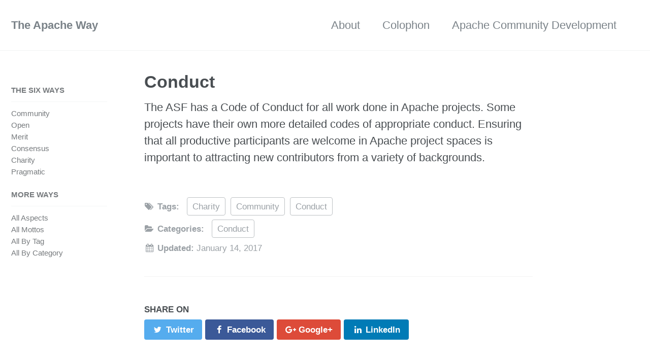

--- FILE ---
content_type: text/html; charset=utf-8
request_url: https://theapacheway.com/conduct/
body_size: 3135
content:
<!doctype html>
<!--
  Minimal Mistakes Jekyll Theme 4.2.2 by Michael Rose
  Copyright 2017 Michael Rose - mademistakes.com | @mmistakes
  Free for personal and commercial use under the MIT license
  https://github.com/mmistakes/minimal-mistakes/blob/master/LICENSE.txt
-->
<html lang="en" class="no-js">
  <head>
    <meta charset="utf-8">

<!-- begin SEO -->









<title>Conduct - The Apache Way</title>




<meta name="description" content="Apache projects follow a code of conduct in project spaces.">




<meta name="author" content="Shane Curcuru">

<meta property="og:locale" content="en">
<meta property="og:site_name" content="The Apache Way">
<meta property="og:title" content="Conduct">


  <link rel="canonical" href="https://theapacheway.com/conduct/">
  <meta property="og:url" content="https://theapacheway.com/conduct/">



  <meta property="og:description" content="Apache projects follow a code of conduct in project spaces.">



  <meta name="twitter:site" content="@ShaneCurcuru">
  <meta name="twitter:title" content="Conduct">
  <meta name="twitter:description" content="Apache projects follow a code of conduct in project spaces.">
  <meta name="twitter:url" content="https://theapacheway.com/conduct/">

  
    <meta name="twitter:card" content="summary">
    
      <meta name="twitter:image" content="https://theapacheway.com/assets/images/gravatar.png">
    
  

  
    <meta name="twitter:creator" content="@Shane Curcuru">
  



  

  



  <meta property="og:image" content="https://theapacheway.com/assets/images/gravatar.png">



  <meta property="og:type" content="article">
  <meta property="article:published_time" content="2023-09-13T17:47:24-04:00">






  <script type="application/ld+json">
    {
      "@context": "http://schema.org",
      "@type": "Organization",
      "url": "https://theapacheway.com",
      "logo": "https://theapacheway.com/assets/images/gravatar.png"
    }
  </script>



  <script type="application/ld+json">
    {
      "@context" : "http://schema.org",
      "@type" : "Person",
      "name" : "Shane Curcuru",
      "url" : "https://theapacheway.com",
      "sameAs" : ["https://twitter.com/ShaneCurcuru"]
    }
  </script>






<!-- end SEO -->


<link href="https://theapacheway.com/feed.xml" type="application/atom+xml" rel="alternate" title="The Apache Way Feed">

<!-- http://t.co/dKP3o1e -->
<meta name="HandheldFriendly" content="True">
<meta name="MobileOptimized" content="320">
<meta name="viewport" content="width=device-width, initial-scale=1.0">

<script>
  document.documentElement.className = document.documentElement.className.replace(/\bno-js\b/g, '') + ' js ';
</script>

<!-- For all browsers -->
<link rel="stylesheet" href="https://theapacheway.com/assets/css/main.css">

<!--[if lte IE 9]>
  <style>
    /* old IE unsupported flexbox fixes */
    .greedy-nav .site-title {
      padding-right: 3em;
    }
    .greedy-nav button {
      position: absolute;
      top: 0;
      right: 0;
      height: 100%;
    }
  </style>
<![endif]-->

<meta http-equiv="cleartype" content="on">
    <!-- start custom head snippets -->

<!-- insert favicons. use http://realfavicongenerator.net/ -->
<link rel="apple-touch-icon" sizes="180x180" href="/assets/images/apple-touch-icon.png">
<link rel="icon" type="image/png" href="/assets/images/favicon-32x32.png" sizes="32x32">
<link rel="icon" type="image/png" href="/assets/images/favicon-16x16.png" sizes="16x16">
<link rel="manifest" href="/assets/images/manifest.json">
<link rel="mask-icon" href="/assets/images/safari-pinned-tab.svg" color="#5bbad5">
<link rel="shortcut icon" href="/assets/images/favicon.ico">
<meta name="msapplication-config" content="/assets/images/browserconfig.xml">
<meta name="theme-color" content="#ffffff">
<!-- end custom head snippets -->
  </head>

  <body class="layout--single">

    <!--[if lt IE 9]>
<div class="notice--danger align-center" style="margin: 0;">You are using an <strong>outdated</strong> browser. Please <a href="http://browsehappy.com/">upgrade your browser</a> to improve your experience.</div>
<![endif]-->
    <div class="masthead">
  <div class="masthead__inner-wrap">
    <div class="masthead__menu">
      <nav id="site-nav" class="greedy-nav">
        <a class="site-title" href="https://theapacheway.com/">The Apache Way</a>
        <ul class="visible-links">
          
            
            <li class="masthead__menu-item"><a href="https://theapacheway.com/about">About</a></li>
          
            
            <li class="masthead__menu-item"><a href="https://theapacheway.com/colophon">Colophon</a></li>
          
            
            <li class="masthead__menu-item"><a href="https://community.apache.org/">Apache Community Development</a></li>
          
        </ul>
        <button aria-label="Site Menu"><div class="navicon"></div></button>
        <ul class="hidden-links hidden"></ul>
      </nav>
    </div>
  </div>
</div>

    



<div id="main" role="main">
  
  <div class="sidebar sticky">
  
  
    
      
      
      
    
    
      

<nav class="nav__list">
  
  <input id="ac-toc" name="accordion-toc" type="checkbox" />
  <label for="ac-toc">Toggle Menu</label>
  <ul class="nav__items">
    
      <li>
        
          <span class="nav__sub-title">The Six Ways</span>
        

        
        <ul>
          
            
            

            
            

            <li><a href="https://theapacheway.com/community/" class="">Community</a></li>
          
            
            

            
            

            <li><a href="https://theapacheway.com/open/" class="">Open</a></li>
          
            
            

            
            

            <li><a href="https://theapacheway.com/merit/" class="">Merit</a></li>
          
            
            

            
            

            <li><a href="https://theapacheway.com/consensus/" class="">Consensus</a></li>
          
            
            

            
            

            <li><a href="https://theapacheway.com/charity/" class="">Charity</a></li>
          
            
            

            
            

            <li><a href="https://theapacheway.com/pragmatic/" class="">Pragmatic</a></li>
          
        </ul>
        
      </li>
    
      <li>
        
          <span class="nav__sub-title">More Ways</span>
        

        
        <ul>
          
            
            

            
            

            <li><a href="https://theapacheway.com/aspects/" class="">All Aspects</a></li>
          
            
            

            
            

            <li><a href="https://theapacheway.com/mottos/" class="">All Mottos</a></li>
          
            
            

            
            

            <li><a href="https://theapacheway.com/tags/" class="">All By Tag</a></li>
          
            
            

            
            

            <li><a href="https://theapacheway.com/categories/" class="">All By Category</a></li>
          
        </ul>
        
      </li>
    
  </ul>
</nav>
    
  
  </div>


  <article class="page" itemscope itemtype="http://schema.org/CreativeWork">
    <meta itemprop="headline" content="Conduct">
    <meta itemprop="description" content="Apache projects follow a code of conduct in project spaces.">
    <meta itemprop="datePublished" content="September 13, 2023">
    <meta itemprop="dateModified" content="January 14, 2017">

    <div class="page__inner-wrap">
      
        <header>
          <h1 class="page__title" itemprop="headline">Conduct
</h1>
          
        </header>
      

      <section class="page__content" itemprop="text">
        <p>The ASF has a Code of Conduct for all work done in Apache projects.  Some projects have their own more detailed codes of appropriate conduct.  Ensuring that all productive participants are welcome in Apache project spaces is important to attracting new contributors from a variety of backgrounds.</p>

        
      </section>

      <footer class="page__meta">
        
        
  


  
  
  

  <p class="page__taxonomy">
    <strong><i class="fa fa-fw fa-tags" aria-hidden="true"></i> Tags: </strong>
    <span itemprop="keywords">
    
      
      
      <a href="https://theapacheway.com/tags/#charity" class="page__taxonomy-item" rel="tag">Charity</a><span class="sep">, </span>
    
      
      
      <a href="https://theapacheway.com/tags/#community" class="page__taxonomy-item" rel="tag">Community</a><span class="sep">, </span>
    
      
      
      <a href="https://theapacheway.com/tags/#conduct" class="page__taxonomy-item" rel="tag">Conduct</a>
    
    </span>
  </p>




  


  
  
  

  <p class="page__taxonomy">
    <strong><i class="fa fa-fw fa-folder-open" aria-hidden="true"></i> Categories: </strong>
    <span itemprop="keywords">
    
      
      
      <a href="https://theapacheway.com/categories/#conduct" class="page__taxonomy-item" rel="tag">Conduct</a>
    
    </span>
  </p>


        
          <p class="page__date"><strong><i class="fa fa-fw fa-calendar" aria-hidden="true"></i> Updated:</strong> <time datetime="2017-01-14">January 14, 2017</time></p>
        
      </footer>

      <section class="page__share">
  
    <h4 class="page__share-title">Share on</h4>
  

  <a href="https://twitter.com/intent/tweet?via=ShaneCurcuru&text=Conduct https://theapacheway.com/conduct/" class="btn btn--twitter" title="Share on Twitter"><i class="fa fa-fw fa-twitter" aria-hidden="true"></i><span> Twitter</span></a>

  <a href="https://www.facebook.com/sharer/sharer.php?u=https://theapacheway.com/conduct/" class="btn btn--facebook" title="Share on Facebook"><i class="fa fa-fw fa-facebook" aria-hidden="true"></i><span> Facebook</span></a>

  <a href="https://plus.google.com/share?url=https://theapacheway.com/conduct/" class="btn btn--google-plus" title="Share on Google Plus"><i class="fa fa-fw fa-google-plus" aria-hidden="true"></i><span> Google+</span></a>

  <a href="https://www.linkedin.com/shareArticle?mini=true&url=https://theapacheway.com/conduct/" class="btn btn--linkedin" title="Share on LinkedIn"><i class="fa fa-fw fa-linkedin" aria-hidden="true"></i><span> LinkedIn</span></a>
</section>


      
  <nav class="pagination">
    
      <a href="https://theapacheway.com/committer/" class="pagination--pager" title="Committer
">Previous</a>
    
    
      <a href="https://theapacheway.com/consensus/" class="pagination--pager" title="Consensus
">Next</a>
    
  </nav>

    </div>

    
  </article>

  
  
</div>


    <div class="page__footer">
      <footer>
        <!-- start custom footer snippets -->

<!-- end custom footer snippets -->
        <div class="page__footer-follow">
  <ul class="social-icons">
    
      <li><strong>Follow:</strong></li>
    
    
      <li><a href="https://twitter.com/ShaneCurcuru"><i class="fa fa-fw fa-twitter-square" aria-hidden="true"></i> Twitter</a></li>
    
    
    
      <li><a href="https://github.com/ShaneCurcuru"><i class="fa fa-fw fa-github" aria-hidden="true"></i> GitHub</a></li>
    
    
    <li><a href="https://theapacheway.com/feed.xml"><i class="fa fa-fw fa-rss-square" aria-hidden="true"></i> Feed</a></li>
  </ul>
</div>

<div class="page__footer-copyright">Copyright &copy; 2023 Shane Curcuru / <a href="http://punderthings.com/">Punderthings, LLC</a>  |  Licensed: <a rel="license" href="http://www.apache.org/licenses/LICENSE-2.0.html">Apache License 2.0</a>  |  <a href="https://www.apache.org/foundation/marks/list/">Apache® is a registered trademark of the ASF</a>.  |  <a href="https://theapacheway.com/terms">Privacy Policy</a></div></div>
      </footer>
    </div>

    <script src="https://theapacheway.com/assets/js/main.min.js"></script>




  
<!-- Google tag (gtag.js) -->
<script async src="https://www.googletagmanager.com/gtag/js?id=G-B7TVHGXVJZ"></script>
<script>
  window.dataLayer = window.dataLayer || [];
  function gtag(){dataLayer.push(arguments);}
  gtag('js', new Date());

  gtag('config', 'G-B7TVHGXVJZ');
</script>







  </body>
</html>
